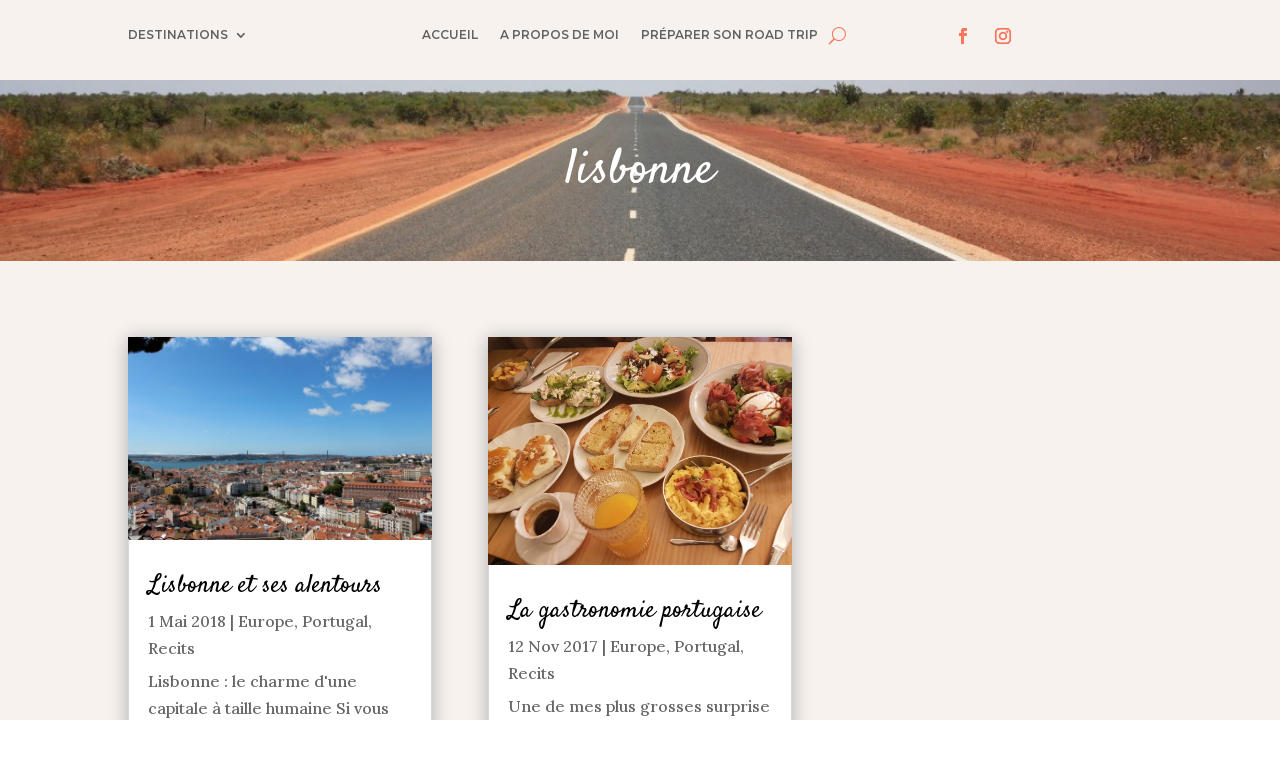

--- FILE ---
content_type: text/css
request_url: https://www.drivemetotheworld.com/wp-content/et-cache/7405/et-core-unified-cpt-7405.min.css?ver=1737743041
body_size: 248
content:
div.et_pb_section.et_pb_section_0_tb_body{background-image:url(https://www.drivemetotheworld.com/wp-content/uploads/2015/07/IMG_1242-e1436881737463.jpg)!important}.et_pb_text_0_tb_body.et_pb_text{color:#FFFFFF!important}.et_pb_text_0_tb_body{font-family:'Satisfy',handwriting;font-size:50px}.et_pb_text_0_tb_body h1{font-family:'Satisfy',handwriting;font-size:70px;color:#FFFFFF!important;text-align:center}.et_pb_section_1_tb_body.et_pb_section{background-color:#F7F2EE!important}.et_pb_blog_0_tb_body .et_pb_post .entry-title a,.et_pb_blog_0_tb_body .not-found-title{font-family:'Satisfy',handwriting!important}.et_pb_blog_0_tb_body .et_pb_post .entry-title,.et_pb_blog_0_tb_body .not-found-title{font-size:25px!important}.et_pb_blog_0_tb_body article.et_pb_post{box-shadow:0px 2px 18px 0px rgba(0,0,0,0.3)}

--- FILE ---
content_type: text/css
request_url: https://www.drivemetotheworld.com/wp-content/et-cache/7405/et-core-unified-cpt-deferred-7405.min.css?ver=1726829909
body_size: 248
content:
div.et_pb_section.et_pb_section_0_tb_body{background-image:url(https://www.drivemetotheworld.com/wp-content/uploads/2015/07/IMG_1242-e1436881737463.jpg)!important}.et_pb_text_0_tb_body.et_pb_text{color:#FFFFFF!important}.et_pb_text_0_tb_body{font-family:'Satisfy',handwriting;font-size:50px}.et_pb_text_0_tb_body h1{font-family:'Satisfy',handwriting;font-size:70px;color:#FFFFFF!important;text-align:center}.et_pb_section_1_tb_body.et_pb_section{background-color:#F7F2EE!important}.et_pb_blog_0_tb_body .et_pb_post .entry-title a,.et_pb_blog_0_tb_body .not-found-title{font-family:'Satisfy',handwriting!important}.et_pb_blog_0_tb_body .et_pb_post .entry-title,.et_pb_blog_0_tb_body .not-found-title{font-size:25px!important}.et_pb_blog_0_tb_body article.et_pb_post{box-shadow:0px 2px 18px 0px rgba(0,0,0,0.3)}